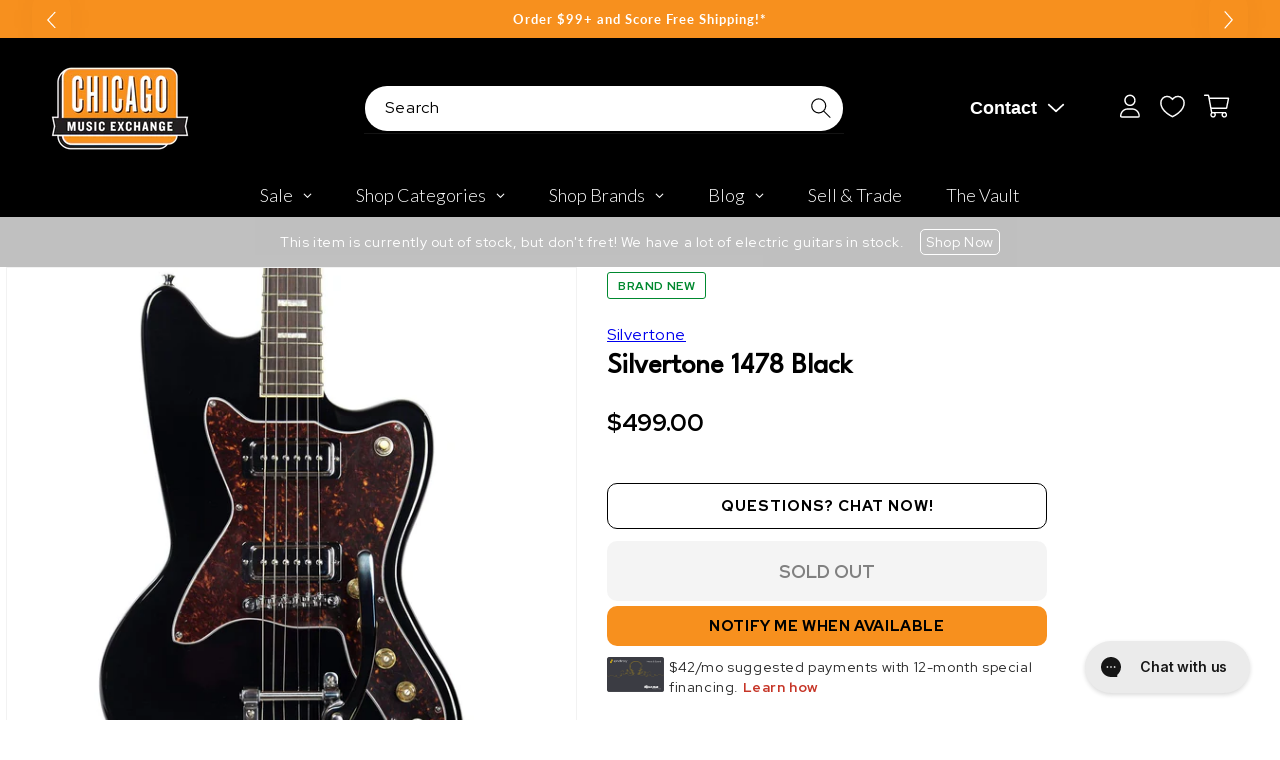

--- FILE ---
content_type: text/plain; charset=utf-8
request_url: https://d-ipv6.mmapiws.com/ant_squire
body_size: 47
content:
chicagomusicexchange.com;019aa18a-6e51-7c43-a337-b9acc52a1cc5:44504faafbdfb9e9be596d324c917a6fa10cf3f3

--- FILE ---
content_type: text/javascript; charset=utf-8
request_url: https://www.chicagomusicexchange.com/products/silvertone-1478-black-20806.js
body_size: 1651
content:
{"id":5077278949511,"title":"Silvertone 1478 Black","handle":"silvertone-1478-black-20806","description":"\u003cp\u003eJust like the original back in 1963, the Silvertone 1478 electric guitar offers a unique sound and playing experience that will inspire you to express yourself the same way as the rock icons that played the originals did. The philosophy behind the Silvertone Classic line is to respect the original vintage designs while improving on previous manufacturing limitations through modern engineering, parts and craftsmanship and most importantly, the opinions of modern guitar players. In other words, vintage vibe for the modern player.\u003c\/p\u003e","published_at":"2025-06-25T16:26:27-05:00","created_at":"2020-05-29T01:18:13-05:00","vendor":"Silvertone","type":"Electric Guitars \/ Solid Body","tags":["Availability : Out of Stock","Brand Name : Silvertone","Bridge\/Tailpiece Type : Vibrato\/Tremolo","Case Type : Case Not Included","CME Internal ID : P-000020806","Discount Eligible : T","Electric Body Type : Solid Body","Fingerboard Material : Rosewood","Fretted or Fretless : Fretted","Guitar Register : Standard Guitar","Hand Orientation : Right-Handed","Hide From Search : T","Historical High Price : 499","In Store Now : F","Include Trade Button : T","Item Category : Stringed","Item Class : Electric Guitars","Item Condition : Brand New","Item Family : New Inventory","Item Sub-Class : Electric Guitars ~ Solid Body","Item Super-Class : Stringed Instruments","MSRP : 749","Neck Material : Mahogany","Netsuite Item Type : Inventory Item","Number of Frets : 20","Number of Strings : 6-String","Nut Material : Synthetic","Pickup Configuration : SS","Product Color (General) : Black","Product Color (Specific) : Black","Reverb Condition : Brand New","Shipping Profile ID : Standard Free Shipping","Shopify Date Listed : 2013-11-01","Sign Up Coupon Eligible : $20","ss-exclude","SYF : 106","UPC : 792533970119","Use Spec Table : T"],"price":49900,"price_min":49900,"price_max":49900,"available":false,"price_varies":false,"compare_at_price":null,"compare_at_price_min":0,"compare_at_price_max":0,"compare_at_price_varies":false,"variants":[{"id":34298764132487,"title":"Default Title","option1":"Default Title","option2":null,"option3":null,"sku":"ST1478BLK","requires_shipping":true,"taxable":true,"featured_image":null,"available":false,"name":"Silvertone 1478 Black","public_title":null,"options":["Default Title"],"price":49900,"weight":5389,"compare_at_price":null,"inventory_management":"shopify","barcode":"792533970119","quantity_rule":{"min":1,"max":null,"increment":1},"quantity_price_breaks":[],"requires_selling_plan":false,"selling_plan_allocations":[]}],"images":["\/\/cdn.shopify.com\/s\/files\/1\/0343\/4368\/2183\/products\/silvertone-electric-guitars-solid-body-silvertone-1478-black-st1478blk-17214676238471.jpg?v=1646986630","\/\/cdn.shopify.com\/s\/files\/1\/0343\/4368\/2183\/products\/silvertone-electric-guitars-solid-body-silvertone-1478-black-st1478blk-17214676271239.jpg?v=1646986639","\/\/cdn.shopify.com\/s\/files\/1\/0343\/4368\/2183\/products\/silvertone-electric-guitars-solid-body-silvertone-1478-black-st1478blk-17214676304007.jpg?v=1652422451","\/\/cdn.shopify.com\/s\/files\/1\/0343\/4368\/2183\/products\/silvertone-electric-guitars-solid-body-silvertone-1478-black-st1478blk-17214676336775.jpg?v=1652422616","\/\/cdn.shopify.com\/s\/files\/1\/0343\/4368\/2183\/products\/silvertone-electric-guitars-solid-body-silvertone-1478-black-st1478blk-17214676369543.jpg?v=1652422976","\/\/cdn.shopify.com\/s\/files\/1\/0343\/4368\/2183\/products\/silvertone-electric-guitars-solid-body-silvertone-1478-black-st1478blk-28699548450951.jpg?v=1652420099","\/\/cdn.shopify.com\/s\/files\/1\/0343\/4368\/2183\/products\/silvertone-electric-guitars-solid-body-silvertone-1478-black-st1478blk-17214676435079.jpg?v=1649476018"],"featured_image":"\/\/cdn.shopify.com\/s\/files\/1\/0343\/4368\/2183\/products\/silvertone-electric-guitars-solid-body-silvertone-1478-black-st1478blk-17214676238471.jpg?v=1646986630","options":[{"name":"Title","position":1,"values":["Default Title"]}],"url":"\/products\/silvertone-1478-black-20806","media":[{"alt":"Silvertone 1478 Black Electric Guitars \/ Solid Body","id":20761323339911,"position":1,"preview_image":{"aspect_ratio":1.0,"height":2000,"width":2000,"src":"https:\/\/cdn.shopify.com\/s\/files\/1\/0343\/4368\/2183\/products\/silvertone-electric-guitars-solid-body-silvertone-1478-black-st1478blk-17214676238471.jpg?v=1646986630"},"aspect_ratio":1.0,"height":2000,"media_type":"image","src":"https:\/\/cdn.shopify.com\/s\/files\/1\/0343\/4368\/2183\/products\/silvertone-electric-guitars-solid-body-silvertone-1478-black-st1478blk-17214676238471.jpg?v=1646986630","width":2000},{"alt":"Silvertone 1478 Black Electric Guitars \/ Solid Body","id":20761323044999,"position":2,"preview_image":{"aspect_ratio":1.0,"height":2000,"width":2000,"src":"https:\/\/cdn.shopify.com\/s\/files\/1\/0343\/4368\/2183\/products\/silvertone-electric-guitars-solid-body-silvertone-1478-black-st1478blk-17214676271239.jpg?v=1646986639"},"aspect_ratio":1.0,"height":2000,"media_type":"image","src":"https:\/\/cdn.shopify.com\/s\/files\/1\/0343\/4368\/2183\/products\/silvertone-electric-guitars-solid-body-silvertone-1478-black-st1478blk-17214676271239.jpg?v=1646986639","width":2000},{"alt":"Silvertone 1478 Black Electric Guitars \/ Solid Body","id":20946369773703,"position":3,"preview_image":{"aspect_ratio":1.0,"height":2000,"width":2000,"src":"https:\/\/cdn.shopify.com\/s\/files\/1\/0343\/4368\/2183\/products\/silvertone-electric-guitars-solid-body-silvertone-1478-black-st1478blk-17214676304007.jpg?v=1652422451"},"aspect_ratio":1.0,"height":2000,"media_type":"image","src":"https:\/\/cdn.shopify.com\/s\/files\/1\/0343\/4368\/2183\/products\/silvertone-electric-guitars-solid-body-silvertone-1478-black-st1478blk-17214676304007.jpg?v=1652422451","width":2000},{"alt":"Silvertone 1478 Black Electric Guitars \/ Solid Body","id":20946373410951,"position":4,"preview_image":{"aspect_ratio":1.0,"height":2000,"width":2000,"src":"https:\/\/cdn.shopify.com\/s\/files\/1\/0343\/4368\/2183\/products\/silvertone-electric-guitars-solid-body-silvertone-1478-black-st1478blk-17214676336775.jpg?v=1652422616"},"aspect_ratio":1.0,"height":2000,"media_type":"image","src":"https:\/\/cdn.shopify.com\/s\/files\/1\/0343\/4368\/2183\/products\/silvertone-electric-guitars-solid-body-silvertone-1478-black-st1478blk-17214676336775.jpg?v=1652422616","width":2000},{"alt":"Silvertone 1478 Black Electric Guitars \/ Solid Body","id":20946373607559,"position":5,"preview_image":{"aspect_ratio":1.0,"height":2000,"width":2000,"src":"https:\/\/cdn.shopify.com\/s\/files\/1\/0343\/4368\/2183\/products\/silvertone-electric-guitars-solid-body-silvertone-1478-black-st1478blk-17214676369543.jpg?v=1652422976"},"aspect_ratio":1.0,"height":2000,"media_type":"image","src":"https:\/\/cdn.shopify.com\/s\/files\/1\/0343\/4368\/2183\/products\/silvertone-electric-guitars-solid-body-silvertone-1478-black-st1478blk-17214676369543.jpg?v=1652422976","width":2000},{"alt":"Silvertone 1478 Black Electric Guitars \/ Solid Body","id":20946381668487,"position":6,"preview_image":{"aspect_ratio":1.0,"height":2000,"width":2000,"src":"https:\/\/cdn.shopify.com\/s\/files\/1\/0343\/4368\/2183\/products\/silvertone-electric-guitars-solid-body-silvertone-1478-black-st1478blk-28699548450951.jpg?v=1652420099"},"aspect_ratio":1.0,"height":2000,"media_type":"image","src":"https:\/\/cdn.shopify.com\/s\/files\/1\/0343\/4368\/2183\/products\/silvertone-electric-guitars-solid-body-silvertone-1478-black-st1478blk-28699548450951.jpg?v=1652420099","width":2000},{"alt":"Silvertone 1478 Black Electric Guitars \/ Solid Body","id":20308169261191,"position":7,"preview_image":{"aspect_ratio":1.0,"height":2000,"width":2000,"src":"https:\/\/cdn.shopify.com\/s\/files\/1\/0343\/4368\/2183\/products\/silvertone-electric-guitars-solid-body-silvertone-1478-black-st1478blk-17214676435079.jpg?v=1649476018"},"aspect_ratio":1.0,"height":2000,"media_type":"image","src":"https:\/\/cdn.shopify.com\/s\/files\/1\/0343\/4368\/2183\/products\/silvertone-electric-guitars-solid-body-silvertone-1478-black-st1478blk-17214676435079.jpg?v=1649476018","width":2000}],"requires_selling_plan":false,"selling_plan_groups":[]}